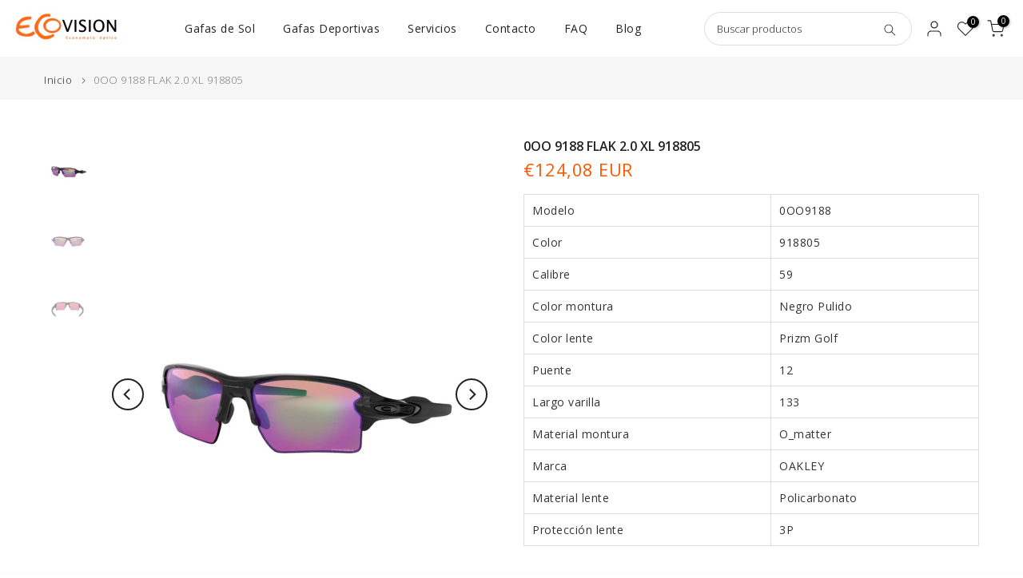

--- FILE ---
content_type: text/html; charset=utf-8
request_url: https://ecovisionoptica.es/products/888392582911?view=a-configs
body_size: 6926
content:

<div id="theme-configs"><section id="shopify-section-template--24292851220814__main-qv" class="shopify-section t4s-section t4s-section-main t4s-section-main-product t4s_tp_flickity t4s-section-admn-fixed"><link href="//ecovisionoptica.es/cdn/shop/t/10/assets/pre_flickityt4s.min.css?v=80452565481494416591736440798" rel="stylesheet" type="text/css" media="all" />
  <link href="//ecovisionoptica.es/cdn/shop/t/10/assets/slider-settings.css?v=46721434436777892401736440798" rel="stylesheet" type="text/css" media="all" />
  <link href="//ecovisionoptica.es/cdn/shop/t/10/assets/main-product.css?v=179443991962176496961736440798" rel="stylesheet" type="text/css" media="all" />
  <link href="//ecovisionoptica.es/cdn/shop/t/10/assets/qv-product.css?v=107094605699731225041736440798" rel="stylesheet" type="text/css" media="all" />
  <style>.t4s-drawer[aria-hidden=false] { z-index: 2000; }</style>
  
  <div class="t4s-container- t4s-product-quick-view t4s-product-media__without_thumbnails t4s-product-thumb-size__">
    <div data-product-featured='{"id":"10871955128654", "disableSwatch":true, "media": true,"enableHistoryState": false, "formID": "#product-form-10871955128654template--24292851220814__main-qv", "removeSoldout":true, "changeVariantByImg":true, "isNoPick":false,"hasSoldoutUnavailable":false,"enable_zoom_click_mb":null,"main_click":"null","canMediaGroup":false,"isGrouped":false,"available":true, "customBadge":null, "customBadgeHandle":null,"dateStart":1769167737, "compare_at_price":null,"price":5874, "isPreoder":false, "showFirstMedia":false }' class="t4s-row t4s-row__product is-zoom-type__" data-t4s-zoom-main>
      <div class="t4s-col-md-6 t4s-col-12 t4s-col-item t4s-product__media-wrapper"><link href="//ecovisionoptica.es/cdn/shop/t/10/assets/slider-settings.css?v=46721434436777892401736440798" rel="stylesheet" type="text/css" media="all" />
            <div class="t4s-row t4s-g-0 t4s-gx-10 t4s-gx-lg-20">
              <div data-product-single-media-group class="t4s-col-12 t4s-col-item">
                <div data-t4s-gallery- data-main-media data-t4s-thumb-true class="t4s-row t4s-g-0 t4s-slide-eff-slide flickityt4s t4s_ratio2_3 t4s_position_8 t4s_contain t4s-flicky-slider  t4s-slider-btn-true t4s-slider-btn-style-outline t4s-slider-btn-round t4s-slider-btn-small t4s-slider-btn-cl-dark t4s-slider-btn-vi-hover t4s-slider-btn-hidden-mobile-false" data-flickityt4s-js='{"t4sid": "template--24292851220814__main-qv", "status": true, "checkVisibility": false, "cellSelector": "[data-main-slide]:not(.is--media-hide)","isFilter":false,"imagesLoaded": 0,"adaptiveHeight": 1, "contain": 1, "groupCells": "100%", "dragThreshold" : 5, "cellAlign": "left","wrapAround": true,"prevNextButtons": true,"percentPosition": 1,"pageDots": false, "autoPlay" : 0, "pauseAutoPlayOnHover" : true }'><div data-product-single-media-wrapper data-main-slide class="t4s-col-12 t4s-col-item t4s-product__media-item " data-media-id="56966758072654" data-nt-media-id="template--24292851220814__main-qv-56966758072654" data-media-type="image" data-grname="" data-grpvl="">
	<div data-t4s-gallery--open class="t4s_ratio t4s-product__media is-pswp-disable" data-style="--aspect-ratioapt:2.0;--mw-media:1920px">
		<noscript><img src="//ecovisionoptica.es/cdn/shop/files/0AN3085__738_85_030A_63e694bc-f91d-42d1-b479-f3f38cfdd860.jpg?v=1769167740&amp;width=720" alt="" srcset="//ecovisionoptica.es/cdn/shop/files/0AN3085__738_85_030A_63e694bc-f91d-42d1-b479-f3f38cfdd860.jpg?v=1769167740&amp;width=288 288w, //ecovisionoptica.es/cdn/shop/files/0AN3085__738_85_030A_63e694bc-f91d-42d1-b479-f3f38cfdd860.jpg?v=1769167740&amp;width=576 576w" width="720" height="360" loading="lazy" class="t4s-img-noscript" sizes="(min-width: 1500px) 1500px, (min-width: 750px) calc((100vw - 11.5rem) / 2), calc(100vw - 4rem)"></noscript>
	   <img data-master="//ecovisionoptica.es/cdn/shop/files/0AN3085__738_85_030A_63e694bc-f91d-42d1-b479-f3f38cfdd860.jpg?v=1769167740" class="lazyloadt4s t4s-lz--fadeIn" data-src="//ecovisionoptica.es/cdn/shop/files/0AN3085__738_85_030A_63e694bc-f91d-42d1-b479-f3f38cfdd860.jpg?v=1769167740&width=1" data-widths="[100,200,400,600,700,800,900,1000,1200,1400,1600]" data-optimumx="2" data-sizes="auto" src="data:image/svg+xml,%3Csvg%20viewBox%3D%220%200%201920%20960%22%20xmlns%3D%22http%3A%2F%2Fwww.w3.org%2F2000%2Fsvg%22%3E%3C%2Fsvg%3E" width="1920" height="960" alt="">
	   <span class="lazyloadt4s-loader"></span>
	</div>
</div><div data-product-single-media-wrapper data-main-slide class="t4s-col-12 t4s-col-item t4s-product__media-item " data-media-id="56966758105422" data-nt-media-id="template--24292851220814__main-qv-56966758105422" data-media-type="image" data-grname="" data-grpvl="">
	<div data-t4s-gallery--open class="t4s_ratio t4s-product__media is-pswp-disable" data-style="--aspect-ratioapt:2.0;--mw-media:1920px">
		<noscript><img src="//ecovisionoptica.es/cdn/shop/files/0AN3085__738_85_000A_47afadd0-0448-480f-bea8-1bc8f7e0e19a.jpg?v=1769167742&amp;width=720" alt="" srcset="//ecovisionoptica.es/cdn/shop/files/0AN3085__738_85_000A_47afadd0-0448-480f-bea8-1bc8f7e0e19a.jpg?v=1769167742&amp;width=288 288w, //ecovisionoptica.es/cdn/shop/files/0AN3085__738_85_000A_47afadd0-0448-480f-bea8-1bc8f7e0e19a.jpg?v=1769167742&amp;width=576 576w" width="720" height="360" loading="lazy" class="t4s-img-noscript" sizes="(min-width: 1500px) 1500px, (min-width: 750px) calc((100vw - 11.5rem) / 2), calc(100vw - 4rem)"></noscript>
	   <img data-master="//ecovisionoptica.es/cdn/shop/files/0AN3085__738_85_000A_47afadd0-0448-480f-bea8-1bc8f7e0e19a.jpg?v=1769167742" class="lazyloadt4s t4s-lz--fadeIn" data-src="//ecovisionoptica.es/cdn/shop/files/0AN3085__738_85_000A_47afadd0-0448-480f-bea8-1bc8f7e0e19a.jpg?v=1769167742&width=1" data-widths="[100,200,400,600,700,800,900,1000,1200,1400,1600]" data-optimumx="2" data-sizes="auto" src="data:image/svg+xml,%3Csvg%20viewBox%3D%220%200%201920%20960%22%20xmlns%3D%22http%3A%2F%2Fwww.w3.org%2F2000%2Fsvg%22%3E%3C%2Fsvg%3E" width="1920" height="960" alt="">
	   <span class="lazyloadt4s-loader"></span>
	</div>
</div><div data-product-single-media-wrapper data-main-slide class="t4s-col-12 t4s-col-item t4s-product__media-item " data-media-id="56966758170958" data-nt-media-id="template--24292851220814__main-qv-56966758170958" data-media-type="image" data-grname="" data-grpvl="">
	<div data-t4s-gallery--open class="t4s_ratio t4s-product__media is-pswp-disable" data-style="--aspect-ratioapt:2.0;--mw-media:1920px">
		<noscript><img src="//ecovisionoptica.es/cdn/shop/files/0AN3085__738_85_180A_1c732ec2-38a8-454a-b05b-17e82144b14d.jpg?v=1769167745&amp;width=720" alt="" srcset="//ecovisionoptica.es/cdn/shop/files/0AN3085__738_85_180A_1c732ec2-38a8-454a-b05b-17e82144b14d.jpg?v=1769167745&amp;width=288 288w, //ecovisionoptica.es/cdn/shop/files/0AN3085__738_85_180A_1c732ec2-38a8-454a-b05b-17e82144b14d.jpg?v=1769167745&amp;width=576 576w" width="720" height="360" loading="lazy" class="t4s-img-noscript" sizes="(min-width: 1500px) 1500px, (min-width: 750px) calc((100vw - 11.5rem) / 2), calc(100vw - 4rem)"></noscript>
	   <img data-master="//ecovisionoptica.es/cdn/shop/files/0AN3085__738_85_180A_1c732ec2-38a8-454a-b05b-17e82144b14d.jpg?v=1769167745" class="lazyloadt4s t4s-lz--fadeIn" data-src="//ecovisionoptica.es/cdn/shop/files/0AN3085__738_85_180A_1c732ec2-38a8-454a-b05b-17e82144b14d.jpg?v=1769167745&width=1" data-widths="[100,200,400,600,700,800,900,1000,1200,1400,1600]" data-optimumx="2" data-sizes="auto" src="data:image/svg+xml,%3Csvg%20viewBox%3D%220%200%201920%20960%22%20xmlns%3D%22http%3A%2F%2Fwww.w3.org%2F2000%2Fsvg%22%3E%3C%2Fsvg%3E" width="1920" height="960" alt="">
	   <span class="lazyloadt4s-loader"></span>
	</div>
</div></div>
                <div data-product-single-badge data-sort="sale,new,soldout,preOrder,custom" class="t4s-single-product-badge lazyloadt4s t4s-pa t4s-pe-none t4s-op-0" data-rendert4s="css://ecovisionoptica.es/cdn/shop/t/10/assets/single-pr-badge.css?v=152338222417729493651736440798"></div>
              </div></div></div>
      <div data-t4s-zoom-info class="t4s-col-md-6 t4s-col-12 t4s-col-item t4s-product__info-wrapper t4s-pr">
        <div id="product-zoom-template--24292851220814__main-qv" class="t4s-product__zoom-wrapper"></div>
        <div id="ProductInfo-template--template--24292851220814__main-qv__main" data-t4s-scroll-me class="t4s-product__info-container t4s-op-0 t4s-current-scrollbar"><h1 class="t4s-product__title" style="--title-family:var(--font-family-1);--title-style:none;--title-size:16px;--title-weight:600;--title-line-height:1;--title-spacing:0px;--title-color:#222222;--title-color-hover:#ff5800;" ><a href="/products/888392582911">0AN 3085 SIDECAR 738_85</a></h1><div class="t4s-product__price-review" style="--price-size:22px;--price-weight:400;--price-color:#ff5800;--price-sale-color:#fd4014;">
<div class="t4s-product-price"data-pr-price data-product-price data-saletype="0" >€58,74 EUR
</div><a href="#t4s-tab-reviewtemplate--24292851220814__main-qv" class="t4s-product__review t4s-d-inline-block"><div class="review-widget"><ryviu-widget-total reviews_data="" product_id="10871955128654" handle="888392582911"></ryviu-widget-total></div></a></div><div class="t4s-product__policies t4s-rte" data-product-policies>Impuestos incluidos.
<a href="/policies/shipping-policy">Envío</a> calculado al finalizar la compra.
</div><style>
                  t4s-product-description{
                    padding-bottom: 10px;
                  }
                  t4s-product-description.is--less .t4s-rl-text{
                    display: block;
                  }
                  t4s-product-description.is--less .t4s-rm-text{
                    display: none;
                  }
                  t4s-product-description .t4s-product__description::after{
                    position: absolute;
                    content:"";
                    left:0;
                    right: 0;
                    bottom:0;
                    height: 20px;
                    background: linear-gradient(to top , rgba(255,255,255,0.5) 60%, transparent 100%);
                    transition: .3s linear;
                    pointer-events: none;
                  }
                  t4s-product-description.is--less .t4s-product__description::after{
                    opacity:0;
                  }
                  t4s-product-description [data-lm-content]{
                    max-height: var(--m-h);
                    overflow:hidden;
                    transition: .3s linear;
                  }
                  t4s-product-description button.is--show{
                    display: block
                  }
                  t4s-product-description .t4s-hidden{
                    display: none;
                  }
                  t4s-product-description button{
                    position: absolute;
                    left:50%;
                    right:0;
                    bottom: 0;
                    transform: translateX(-50%) translateY(50%);
                    width: fit-content;
                  }
                </style><div class="t4s-product-info__item t4s-product__description">
                    <div class="t4s-rte">
                      <table class="table"><tbody>
<tr>
<td id="title">Modelo</td>
<td>0AN3085</td>
</tr>
<tr>
<td>Color</td>
<td>738_85</td>
</tr>
<tr>
<td>Calibre</td>
<td>58</td>
</tr>
<tr>
<td>Color montura</td>
<td>Gunmetal Cepillado</td>
</tr>
<tr>
<td>Color lente</td>
<td>Amarillo</td>
</tr>
<tr>
<td>Puente</td>
<td>15</td>
</tr>
<tr>
<td>Largo varilla</td>
<td>145</td>
</tr>
<tr>
<td>Material montura</td>
<td>Metal</td>
</tr>
<tr>
<td>Marca</td>
<td>ARNETTE</td>
</tr>
<tr>
<td>Material lente</td>
<td>Plástico</td>
</tr>
<tr>
<td>Protección lente</td>
<td>3P</td>
</tr>
</tbody></table>
                    </div>
                  </div><script>
                  if (!customElements.get('t4s-product-description')) {
                    class ProductDescription extends HTMLElement{
                      constructor(){
                        super();
                        this.lm_btn = this.querySelector('.t4s-pr-des-rm');
                        this.content = this.querySelector('[data-lm-content]');
                        this.m_h_content = parseInt(this.getAttribute('data-height'));


                        if(!this.lm_btn || !this.content || this.m_h_content < 0 ) return;
                        setTimeout(() => {
                          // console.dir(this.content.scrollHeight);
                          this.lm_btn.classList.toggle('is--show', parseInt(this.content.scrollHeight) > this.m_h_content);
                        },500)
                        this.lm_btn.addEventListener('click',()=>{
                          this.classList.contains('is--less') ? this.content.style.setProperty('--m-h', `${this.m_h_content}px`) : this.content.style.setProperty('--m-h', `${this.content.scrollHeight}px`)
                          this.classList.toggle('is--less');
                        })
                      }
                    }
                    customElements.define('t4s-product-description',ProductDescription);
                  }
                </script><div class="t4s-product-form__variants is-no-pick__false is-payment-btn-true t4s-payment-button t4s-btn-color-dark  is-remove-soldout-true is-btn-full-width__false is-btn-atc-txt-3 is-btn-ck-txt-3 is--fist-ratio-false" style=" --wishlist-color: #222222;--wishlist-hover-color: #ff5800;--wishlist-active-color: #222222;--compare-color: #222222;--compare-hover-color: #ff5800;--compare-active-color: #222222;" >
  <div data-callBackVariant id="t4s-callBackVariantproduct-form-10871955128654template--24292851220814__main-qv"><form method="post" action="/cart/add" id="product-form-10871955128654template--24292851220814__main-qv" accept-charset="UTF-8" class="t4s-form__product is--main-sticky" enctype="multipart/form-data" data-productid="10871955128654" novalidate="novalidate" data-type="add-to-cart-form" data-disable-swatch="true"><input type="hidden" name="form_type" value="product" /><input type="hidden" name="utf8" value="✓" /><input name="id" value="55283385991502" type="hidden"><link href="//ecovisionoptica.es/cdn/shop/t/10/assets/button-style.css?v=14170491694111950561736440798" rel="stylesheet" type="text/css" media="all" />
      <link href="//ecovisionoptica.es/cdn/shop/t/10/assets/custom-effect.css?v=95852894293946033061736440798" rel="stylesheet" media="print" onload="this.media='all'"><div class="t4s-product-form__buttons" style="--pr-btn-round:40px;">
        <div class="t4s-d-flex t4s-flex-wrap"><div data-quantity-wrapper class="t4s-quantity-wrapper t4s-product-form__qty">
                <button data-quantity-selector data-decrease-qty type="button" class="t4s-quantity-selector is--minus"><svg focusable="false" class="icon icon--minus" viewBox="0 0 10 2" role="presentation"><path d="M10 0v2H0V0z" fill="currentColor"></path></svg></button>
                <input data-quantity-value type="number" class="t4s-quantity-input" step="1" min="1" max="10" name="quantity" value="1" size="4" pattern="[0-9]*" inputmode="numeric">
                <button data-quantity-selector data-increase-qty type="button" class="t4s-quantity-selector is--plus"><svg focusable="false" class="icon icon--plus" viewBox="0 0 10 10" role="presentation"><path d="M6 4h4v2H6v4H4V6H0V4h4V0h2v4z" fill="currentColor" fill-rule="evenodd"></path></svg></button>
              </div><!-- render t4s_wis_cp.liquid --><a href="/products/888392582911" data-tooltip="top" data-id="10871955128654" rel="nofollow" class="t4s-product-form__btn t4s-pr-wishlist" data-action-wishlist><span class="t4s-svg-pr-icon"><svg viewBox="0 0 24 24"><use xlink:href="#t4s-icon-wis"></use></svg></span><span class="t4s-text-pr">Agregar a la lista de deseos</span></a><a href="/products/888392582911" data-tooltip="top" data-id="10871955128654" data-handle="888392582911" rel="nofollow" class="t4s-product-form__btn t4s-pr-compare" data-action-compare><span class="t4s-svg-pr-icon"><svg class="t4s-svg-cp" viewBox="0 0 24 24"><use xlink:href="#t4s-icon-cp"></use></svg></span><span class="t4s-text-pr">Comparar</span></a><button data-animation-atc='{ "ani":"none","time":2000 }' type="submit" name="add" data-atc-form class="t4s-product-form__submit t4s-btn t4s-btn-base t4s-btn-style-default t4s-btn-color-primary t4s-w-100 t4s-justify-content-center  t4s-btn-effect-sweep-to-bottom t4s-btn-loading__svg"><span class="t4s-btn-atc_text">Agregar al carrito</span>
              <span class="t4s-loading__spinner" hidden>
                <svg width="16" height="16" hidden class="t4s-svg-spinner" focusable="false" role="presentation" viewBox="0 0 66 66" xmlns="http://www.w3.org/2000/svg"><circle class="t4s-path" fill="none" stroke-width="6" cx="33" cy="33" r="30"></circle></svg>
              </span>
            </button></div><div data-shopify="payment-button" class="shopify-payment-button"> <shopify-accelerated-checkout recommended="{&quot;supports_subs&quot;:true,&quot;supports_def_opts&quot;:false,&quot;name&quot;:&quot;shop_pay&quot;,&quot;wallet_params&quot;:{&quot;shopId&quot;:54910746847,&quot;merchantName&quot;:&quot;Ecovisión&quot;,&quot;personalized&quot;:true}}" fallback="{&quot;supports_subs&quot;:true,&quot;supports_def_opts&quot;:true,&quot;name&quot;:&quot;buy_it_now&quot;,&quot;wallet_params&quot;:{}}" access-token="74465c92e6684383c51359221691fa14" buyer-country="ES" buyer-locale="es" buyer-currency="EUR" variant-params="[{&quot;id&quot;:55283385991502,&quot;requiresShipping&quot;:true}]" shop-id="54910746847" enabled-flags="[&quot;ae0f5bf6&quot;]" > <div class="shopify-payment-button__button" role="button" disabled aria-hidden="true" style="background-color: transparent; border: none"> <div class="shopify-payment-button__skeleton">&nbsp;</div> </div> <div class="shopify-payment-button__more-options shopify-payment-button__skeleton" role="button" disabled aria-hidden="true">&nbsp;</div> </shopify-accelerated-checkout> <small id="shopify-buyer-consent" class="hidden" aria-hidden="true" data-consent-type="subscription"> Este artículo es una compra recurrente o diferida. Al continuar, acepto la <span id="shopify-subscription-policy-button">política de cancelación</span> y autorizo a realizar cargos en mi forma de pago según los precios, la frecuencia y las fechas indicadas en esta página hasta que se prepare mi pedido o yo lo cancele, si está permitido. </small> </div><button data-class="t4s-mfp-btn-close-inline" data-id="t4s-pr-popup__notify-stock" data-storageid="notify-stock55283385991502" data-mfp-src data-open-mfp-ajax class="t4s-pr__notify-stock" type="button" data-notify-stock-btn data-variant-id="55283385991502" data-root-url="/" style="display: none">Notifícame cuando esté disponible</button></div><input type="hidden" name="product-id" value="10871955128654" /><input type="hidden" name="section-id" value="template--24292851220814__main-qv" /></form></div>
</div><div class="t4s-extra-link" ><a class="t4s-ch" data-no-instant rel="nofollow" href="/products/888392582911" data-class="t4s-mfp-btn-close-inline" data-id="t4s-pr-popup__contact" data-storageid="contact_product10871955128654" data-open-mfp-ajax data-style="max-width:570px" data-mfp-src="/products/888392582911/?section_id=ajax_popup" data-phone='true'>Haz una pregunta</a></div><div class="t4s-product_meta" ><div class="t4s-sku-wrapper" data-product-sku>SKU: <span class="t4s-productMeta__value t4s-sku-value t4s-csecondary" data-product__sku-number>0AN3085 58 738_85</span></div><div data-product-available class="t4s-available-wrapper">Disponibilidad: <span class="t4s-productMeta__value t4s-available-value">
                    <span data-available-status class="t4s-available-status t4s-csecondary t4s-dib ">
                      <span data-instock-status class="">En stock</span>
                      <span data-preorder-status class="t4s-dn">Preorden</span>
                    </span>
                    <span data-soldout-status class="t4s-soldout-status t4s-csecondary t4s-dib t4s-dn">Agotado</span>
                    </span></div><div class="t4s-collections-wrapper">Categorías:
                    <a class="t4s-dib" href="/collections/gafas-de-sol">Gafas de sol</a> <a class="t4s-dib" href="/collections/gafas-de-sol-arnette">Gafas de sol Arnette</a> <a class="t4s-dib" href="/collections/todo">Todas las Gafas</a> </div></div><div class="t4s-product_social-share t4s-text-start" ><link href="//ecovisionoptica.es/cdn/shop/t/10/assets/icon-social.css?v=76950054417889237641736440798" rel="stylesheet" type="text/css" media="all" />
                  <div class="t4s-product__social t4s-socials-block t4s-setts-color-true social-main-qv-6" style="--cl:#222222;--bg-cl:#ff5800;--mgb: px;--mgb-mb: px; --bd-radius:0px;"><div class="t4s-socials t4s-socials-style-1 t4s-socials-size-extra_small t4s-setts-color-true t4s-row t4s-gx-md-20 t4s-gy-md-5 t4s-gx-6 t4s-gy-2"><div class="t4s-col-item t4s-col-auto">
     <a title='Compartir en Facebook' data-no-instant rel="noopener noreferrer nofollow" href="https://www.facebook.com/sharer/sharer.php?u=https://ecovisionoptica.es/products/888392582911" target="_blank" class="facebook" data-tooltip="top"><svg class=" t4s-icon-facebook" role="presentation" viewBox="0 0 320 512"><path d="M279.14 288l14.22-92.66h-88.91v-60.13c0-25.35 12.42-50.06 52.24-50.06h40.42V6.26S260.43 0 225.36 0c-73.22 0-121.08 44.38-121.08 124.72v70.62H22.89V288h81.39v224h100.17V288z"/></svg></a>
    </div><div class="t4s-col-item t4s-col-auto">
        <a title='Compartir en Twitter' data-no-instant rel="noopener noreferrer nofollow" href="http://twitter.com/share?text=0AN%203085%20SIDECAR%20738_85&amp;url=https://ecovisionoptica.es/products/888392582911" target="_blank" class="twitter" data-tooltip="top"><svg class=" t4s-icon-twitter" role="presentation" viewBox="0 0 512 512"><path d="M389.2 48h70.6L305.6 224.2 487 464H345L233.7 318.6 106.5 464H35.8L200.7 275.5 26.8 48H172.4L272.9 180.9 389.2 48zM364.4 421.8h39.1L151.1 88h-42L364.4 421.8z"/></svg></a>
      </div><div class="t4s-col-item t4s-col-auto">
          <a title='Compartir en Pinterest' data-no-instant rel="noopener noreferrer nofollow" href="http://pinterest.com/pin/create/button/?url=https://ecovisionoptica.es/products/888392582911&amp;media=http://ecovisionoptica.es/cdn/shop/files/0AN3085__738_85_030A_63e694bc-f91d-42d1-b479-f3f38cfdd860.jpg?crop=center&height=1024&v=1769167740&width=1024&amp;description=0AN%203085%20SIDECAR%20738_85" target="_blank" class="pinterest" data-tooltip="top"><svg class=" t4s-icon-pinterest" role="presentation" viewBox="0 0 384 512"><path d="M204 6.5C101.4 6.5 0 74.9 0 185.6 0 256 39.6 296 63.6 296c9.9 0 15.6-27.6 15.6-35.4 0-9.3-23.7-29.1-23.7-67.8 0-80.4 61.2-137.4 140.4-137.4 68.1 0 118.5 38.7 118.5 109.8 0 53.1-21.3 152.7-90.3 152.7-24.9 0-46.2-18-46.2-43.8 0-37.8 26.4-74.4 26.4-113.4 0-66.2-93.9-54.2-93.9 25.8 0 16.8 2.1 35.4 9.6 50.7-13.8 59.4-42 147.9-42 209.1 0 18.9 2.7 37.5 4.5 56.4 3.4 3.8 1.7 3.4 6.9 1.5 50.4-69 48.6-82.5 71.4-172.8 12.3 23.4 44.1 36 69.3 36 106.2 0 153.9-103.5 153.9-196.8C384 71.3 298.2 6.5 204 6.5z"/></svg></a>
        </div><div class="t4s-col-item t4s-col-auto">
          <a title='Compartir en Tumblr' data-no-instant rel="noopener noreferrer nofollow" data-content="http://ecovisionoptica.es/cdn/shop/files/0AN3085__738_85_030A_63e694bc-f91d-42d1-b479-f3f38cfdd860.jpg?crop=center&height=1024&v=1769167740&width=1024" href="//tumblr.com/widgets/share/tool?canonicalUrl=https://ecovisionoptica.es/products/888392582911" target="_blank" class="tumblr" data-tooltip="top"><svg class=" t4s-icon-tumblr" role="presentation" viewBox="0 0 32 32"><path d="M6.593 13.105h3.323v11.256q0 2.037.456 3.35.509 1.206 1.581 2.144 1.045.965 2.76 1.581 1.635.563 3.725.563 1.822 0 3.404-.402 1.367-.268 3.564-1.313v-5.038q-2.224 1.528-4.61 1.528-1.179 0-2.358-.616-.697-.456-1.045-1.26-.268-.884-.268-3.564v-8.228h7.236V8.068h-7.236V.001h-4.342q-.214 2.278-1.045 4.047-.831 1.715-2.09 2.734-1.313 1.233-3.055 1.769v4.556z"></path></svg></a>
        </div><div class="t4s-col-item t4s-col-auto">
          <a title='Compartir en Telegram' data-no-instant rel="nofollow" target="_blank" class="telegram" href="https://telegram.me/share/url?url=https://ecovisionoptica.es/products/888392582911" data-tooltip="top"><svg class=" t4s-icon-telegram" role="presentation" viewBox="0 0 496 512"><path d="M248,8C111.033,8,0,119.033,0,256S111.033,504,248,504,496,392.967,496,256,384.967,8,248,8ZM362.952,176.66c-3.732,39.215-19.881,134.378-28.1,178.3-3.476,18.584-10.322,24.816-16.948,25.425-14.4,1.326-25.338-9.517-39.287-18.661-21.827-14.308-34.158-23.215-55.346-37.177-24.485-16.135-8.612-25,5.342-39.5,3.652-3.793,67.107-61.51,68.335-66.746.153-.655.3-3.1-1.154-4.384s-3.59-.849-5.135-.5q-3.283.746-104.608,69.142-14.845,10.194-26.894,9.934c-8.855-.191-25.888-5.006-38.551-9.123-15.531-5.048-27.875-7.717-26.8-16.291q.84-6.7,18.45-13.7,108.446-47.248,144.628-62.3c68.872-28.647,83.183-33.623,92.511-33.789,2.052-.034,6.639.474,9.61,2.885a10.452,10.452,0,0,1,3.53,6.716A43.765,43.765,0,0,1,362.952,176.66Z"/></svg></a>
        </div><div class="t4s-col-item t4s-col-auto">
          <a title='Compartir por correo electrónico' data-no-instant rel="noopener noreferrer nofollow" href="mailto:?subject=0AN%203085%20SIDECAR%20738_85&amp;body=https://ecovisionoptica.es/products/888392582911" target="_blank" class="email" data-tooltip="top"><svg class=" t4s-icon-mail" role="presentation" viewBox="0 0 512 512"><path d="M464 64C490.5 64 512 85.49 512 112C512 127.1 504.9 141.3 492.8 150.4L275.2 313.6C263.8 322.1 248.2 322.1 236.8 313.6L19.2 150.4C7.113 141.3 0 127.1 0 112C0 85.49 21.49 64 48 64H464zM217.6 339.2C240.4 356.3 271.6 356.3 294.4 339.2L512 176V384C512 419.3 483.3 448 448 448H64C28.65 448 0 419.3 0 384V176L217.6 339.2z"/></svg></a>
        </div></div>

</div></div></div>
      </div>
    </div> 
  </div></section><section id="shopify-section-template--24292851220814__main-qs" class="shopify-section t4s-section t4s-section-main t4s-section-main-product t4s-section-admn-fixed"><link href="//ecovisionoptica.es/cdn/shop/t/10/assets/qs-product.css?v=28443009901869432391736440798" rel="stylesheet" type="text/css" media="all" />

<div class="t4s-product-quick-shop" data-product-featured='{"id":"10871955128654", "isQuickShopForm": true, "disableSwatch":true, "media": true,"enableHistoryState": false, "formID": "#product-form-10871955128654template--24292851220814__main-qs", "removeSoldout":true, "changeVariantByImg":true, "isNoPick":false,"hasSoldoutUnavailable":false,"enable_zoom_click_mb":false,"main_click":"none","canMediaGroup":false,"isGrouped":false,"hasIsotope":false,"available":true, "customBadge":null, "customBadgeHandle":null,"dateStart":1769167737, "compare_at_price":null,"price":5874, "isPreoder":false }'>
    <div class="t4s-product-qs-inner"><h1 class="t4s-product-qs__title" style="--title-family:var(--font-family-1);--title-style:none;--title-size:16px;--title-weight:600;--title-line-height:1;--title-spacing:0px;--title-color:#222222;--title-color-hover:#ff5800;" ><a href="/products/888392582911">0AN 3085 SIDECAR 738_85</a></h1><div class="t4s-product-qs__price" style="--price-size:22px;--price-weight:400;--price-color:#ff5800;--price-sale-color:#ec0101;">
<div class="t4s-product-price"data-pr-price data-product-price data-saletype="2" >€58,74 EUR
</div></div><div class="t4s-product-form__variants is-no-pick__false is-payment-btn-true t4s-payment-button t4s-btn-color-dark  is-remove-soldout-true is-btn-full-width__ is-btn-atc-txt-3 is-btn-ck-txt-3 is--fist-ratio-false" style=" --wishlist-color: #222222;--wishlist-hover-color: #ff5800;--wishlist-active-color: #222222;--compare-color: #222222;--compare-hover-color: #ff5800;--compare-active-color: #222222;" >
  <div data-callBackVariant id="t4s-callBackVariantproduct-form-10871955128654template--24292851220814__main-qs"><form method="post" action="/cart/add" id="product-form-10871955128654template--24292851220814__main-qs" accept-charset="UTF-8" class="t4s-form__product is--main-sticky" enctype="multipart/form-data" data-productid="10871955128654" novalidate="novalidate" data-type="add-to-cart-form" data-disable-swatch="true"><input type="hidden" name="form_type" value="product" /><input type="hidden" name="utf8" value="✓" /><input name="id" value="55283385991502" type="hidden"><link href="//ecovisionoptica.es/cdn/shop/t/10/assets/button-style.css?v=14170491694111950561736440798" rel="stylesheet" type="text/css" media="all" />
      <link href="//ecovisionoptica.es/cdn/shop/t/10/assets/custom-effect.css?v=95852894293946033061736440798" rel="stylesheet" media="print" onload="this.media='all'"><div class="t4s-product-form__buttons" style="--pr-btn-round:40px;">
        <div class="t4s-d-flex t4s-flex-wrap"><div data-quantity-wrapper class="t4s-quantity-wrapper t4s-product-form__qty">
                <button data-quantity-selector data-decrease-qty type="button" class="t4s-quantity-selector is--minus"><svg focusable="false" class="icon icon--minus" viewBox="0 0 10 2" role="presentation"><path d="M10 0v2H0V0z" fill="currentColor"></path></svg></button>
                <input data-quantity-value type="number" class="t4s-quantity-input" step="1" min="1" max="10" name="quantity" value="1" size="4" pattern="[0-9]*" inputmode="numeric">
                <button data-quantity-selector data-increase-qty type="button" class="t4s-quantity-selector is--plus"><svg focusable="false" class="icon icon--plus" viewBox="0 0 10 10" role="presentation"><path d="M6 4h4v2H6v4H4V6H0V4h4V0h2v4z" fill="currentColor" fill-rule="evenodd"></path></svg></button>
              </div><!-- render t4s_wis_cp.liquid --><a href="/products/888392582911" data-tooltip="top" data-id="10871955128654" rel="nofollow" class="t4s-product-form__btn t4s-pr-wishlist" data-action-wishlist><span class="t4s-svg-pr-icon"><svg viewBox="0 0 24 24"><use xlink:href="#t4s-icon-wis"></use></svg></span><span class="t4s-text-pr">Agregar a la lista de deseos</span></a><a href="/products/888392582911" data-tooltip="top" data-id="10871955128654" data-handle="888392582911" rel="nofollow" class="t4s-product-form__btn t4s-pr-compare" data-action-compare><span class="t4s-svg-pr-icon"><svg class="t4s-svg-cp" viewBox="0 0 24 24"><use xlink:href="#t4s-icon-cp"></use></svg></span><span class="t4s-text-pr">Comparar</span></a><button data-animation-atc='{ "ani":"none","time":3000 }' type="submit" name="add" data-atc-form class="t4s-product-form__submit t4s-btn t4s-btn-base t4s-btn-style-default t4s-btn-color-primary t4s-w-100 t4s-justify-content-center  t4s-btn-effect-sweep-to-top t4s-btn-loading__svg"><span class="t4s-btn-atc_text">Agregar al carrito</span>
              <span class="t4s-loading__spinner" hidden>
                <svg width="16" height="16" hidden class="t4s-svg-spinner" focusable="false" role="presentation" viewBox="0 0 66 66" xmlns="http://www.w3.org/2000/svg"><circle class="t4s-path" fill="none" stroke-width="6" cx="33" cy="33" r="30"></circle></svg>
              </span>
            </button></div><div data-shopify="payment-button" class="shopify-payment-button"> <shopify-accelerated-checkout recommended="{&quot;supports_subs&quot;:true,&quot;supports_def_opts&quot;:false,&quot;name&quot;:&quot;shop_pay&quot;,&quot;wallet_params&quot;:{&quot;shopId&quot;:54910746847,&quot;merchantName&quot;:&quot;Ecovisión&quot;,&quot;personalized&quot;:true}}" fallback="{&quot;supports_subs&quot;:true,&quot;supports_def_opts&quot;:true,&quot;name&quot;:&quot;buy_it_now&quot;,&quot;wallet_params&quot;:{}}" access-token="74465c92e6684383c51359221691fa14" buyer-country="ES" buyer-locale="es" buyer-currency="EUR" variant-params="[{&quot;id&quot;:55283385991502,&quot;requiresShipping&quot;:true}]" shop-id="54910746847" enabled-flags="[&quot;ae0f5bf6&quot;]" > <div class="shopify-payment-button__button" role="button" disabled aria-hidden="true" style="background-color: transparent; border: none"> <div class="shopify-payment-button__skeleton">&nbsp;</div> </div> <div class="shopify-payment-button__more-options shopify-payment-button__skeleton" role="button" disabled aria-hidden="true">&nbsp;</div> </shopify-accelerated-checkout> <small id="shopify-buyer-consent" class="hidden" aria-hidden="true" data-consent-type="subscription"> Este artículo es una compra recurrente o diferida. Al continuar, acepto la <span id="shopify-subscription-policy-button">política de cancelación</span> y autorizo a realizar cargos en mi forma de pago según los precios, la frecuencia y las fechas indicadas en esta página hasta que se prepare mi pedido o yo lo cancele, si está permitido. </small> </div><button data-class="t4s-mfp-btn-close-inline" data-id="t4s-pr-popup__notify-stock" data-storageid="notify-stock55283385991502" data-mfp-src data-open-mfp-ajax class="t4s-pr__notify-stock" type="button" data-notify-stock-btn data-variant-id="55283385991502" data-root-url="/" style="display: none">Notifícame cuando esté disponible</button></div><input type="hidden" name="product-id" value="10871955128654" /><input type="hidden" name="section-id" value="template--24292851220814__main-qs" /></form></div>
</div></div>
</div></section></div>
